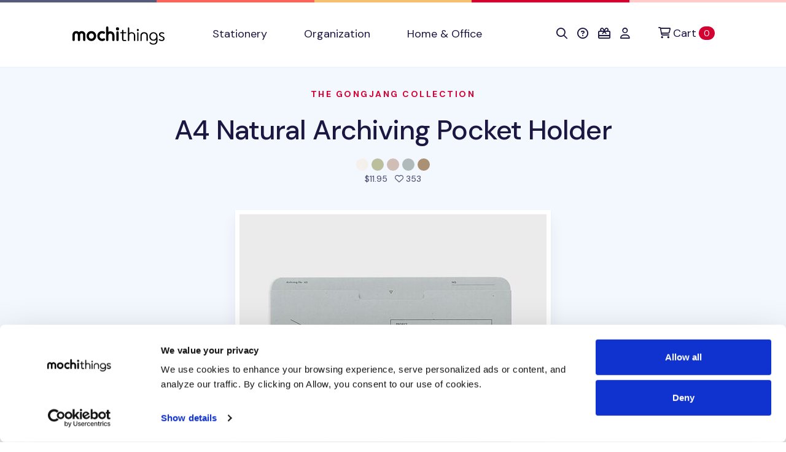

--- FILE ---
content_type: text/html; charset=utf-8
request_url: https://shop.mochithings.com/products/150192/variants/150199
body_size: 7974
content:
<!DOCTYPE html>
<html lang="en" data-controller="cookies-consent" data-cookies-consent-active-value="true">
  <head>
    <meta charset="utf-8">
    <meta name="viewport" content="width=device-width, initial-scale=1, shrink-to-fit=no">
    <meta name="turbo-prefetch" content="false">
    <title>
        MochiThings: A4 Natural Archiving Pocket Holder
    </title>

    <link rel="apple-touch-icon-precomposed" sizes="180x180" href="https://static-cache.mochi.media/assets/favicons/apple-touch-icon-180x180-precomposed-01a0eaca.png">
<link rel="apple-touch-icon-precomposed" sizes="152x152" href="https://static-cache.mochi.media/assets/favicons/apple-touch-icon-152x152-precomposed-1df302a6.png">
<link rel="apple-touch-icon-precomposed" sizes="144x144" href="https://static-cache.mochi.media/assets/favicons/apple-touch-icon-144x144-precomposed-5900b147.png">
<link rel="apple-touch-icon-precomposed" sizes="120x120" href="https://static-cache.mochi.media/assets/favicons/apple-touch-icon-120x120-precomposed-e69d1f27.png">
<link rel="apple-touch-icon-precomposed" sizes="114x114" href="https://static-cache.mochi.media/assets/favicons/apple-touch-icon-114x114-precomposed-ce8b705f.png">
<link rel="apple-touch-icon-precomposed" sizes="80x80" href="https://static-cache.mochi.media/assets/favicons/apple-touch-icon-80x80-precomposed-b2cbf519.png">
<link rel="apple-touch-icon-precomposed" sizes="76x76" href="https://static-cache.mochi.media/assets/favicons/apple-touch-icon-76x76-precomposed-da6914c2.png">
<link rel="apple-touch-icon-precomposed" sizes="72x72" href="https://static-cache.mochi.media/assets/favicons/apple-touch-icon-72x72-precomposed-4b8bf706.png">
<link rel="apple-touch-icon-precomposed" sizes="60x60" href="https://static-cache.mochi.media/assets/favicons/apple-touch-icon-60x60-precomposed-97719130.png">
<link rel="apple-touch-icon-precomposed" sizes="57x57" href="https://static-cache.mochi.media/assets/favicons/apple-touch-icon-57x57-precomposed-f80c2ff5.png">
<link rel="apple-touch-icon-precomposed" sizes="40x40" href="https://static-cache.mochi.media/assets/favicons/apple-touch-icon-40x40-precomposed-9c51b42f.png">
<link rel="apple-touch-icon-precomposed" href="https://static-cache.mochi.media/assets/favicons/apple-touch-icon-precomposed-f80c2ff5.png">
<link rel="icon" type="image/png" sizes="192x192" href="https://static-cache.mochi.media/assets/favicons/android-chrome-192x192-290d0c2d.png">
<link rel="icon" type="image/png" sizes="96x96" href="https://static-cache.mochi.media/assets/favicons/favicon-96x96-d049ca42.png">
<link rel="icon" type="image/png" sizes="32x32" href="https://static-cache.mochi.media/assets/favicons/favicon-32x32-7b326e6e.png">
<link rel="icon" type="image/png" sizes="16x16" href="https://static-cache.mochi.media/assets/favicons/favicon-16x16-3bf78fc0.png">
<link rel="shortcut icon" href="https://static-cache.mochi.media/assets/favicons/favicon-9671fc4d.ico">

    <meta name="csrf-param" content="authenticity_token" />
<meta name="csrf-token" content="PMJGw76h91bsDQTsXK4QHIEQ2_0JctXgTblMvcDgZwNEtEmJRA9aZ-ChKk4y8kpzI3b6IvoOph98rBCNcOeu5w" />
    <meta name="csp-nonce" content="00061623b1af201c72e8c610ceb4c23a" />
    <meta name="action-cable-url" content="wss://cable.mochithings.com/cable" />
      
<meta name="description" content="Archive and store your papers safely with this pocket holder! It’s made with paper materials and you’ll find spots on the front to label. The holder is large enough to...">
<meta property="og:type" content="og:product">
<meta property="og:title" content="A4 Natural Archiving Pocket Holder">
<meta property="og:site_name" content="MochiThings">
<meta property="og:image" content="https://assets-production.mochi.media/products/150192/photos/285556-a4-natural-archiving-pocket-holder-6537cf.jpg">
<meta property="og:url" content="https://shop.mochithings.com/products/150192/variants/150199">
<meta property="og:description" content="Archive and store your papers safely with this pocket holder! It’s made with paper materials and you’ll find spots on the front to label. The holder is large enough to...">
<meta property="og:price:standard_amount" content="11.95">
<meta property="og:availability" content="out of stock">
<meta property="product:price:amount" content="11.95">
<meta property="product:price:currency" content="USD">
<meta name="twitter:card" content="summary_large_image">
<meta name="twitter:site" content="@mochithings">
<meta name="twitter:title" content="A4 Natural Archiving Pocket Holder">
<meta name="twitter:description" content="Archive and store your papers safely with this pocket holder! It’s made with paper materials and you’ll find spots on the front to label. The holder is large enough to...">
<meta name="twitter:image" content="https://assets-production.mochi.media/products/150192/photos/285556-a4-natural-archiving-pocket-holder-6537cf.jpg">
<link rel="canonical" href="https://shop.mochithings.com/products/150192">

<script type="application/ld+json" data-turbo-eval="false">
  {
    "@context": "https://schema.org",
    "@graph": [{"@context":"https://schema.org/","@type":"Organization","@id":"https://shop.mochithings.com/","name":"MochiThings","url":"https://shop.mochithings.com/","logo":"https://static-cache.mochi.media/assets/branding/logos/mochithings-ea35126d.svg","sameAs":["https://www.facebook.com/mochithings","https://www.twitter.com/mochithings","https://www.instagram.com/mochigrams","https://www.pinterest.com/mochithings","https://www.linkedin.com/company/mochithings-llc"]},{"@context":"https://schema.org/","@type":"Product","@id":"https://shop.mochithings.com/products/150192/variants/150199","sku":"DC7795","mpn":"DC7795","name":"A4 Natural Archiving Pocket Holder, Sky","image":"https://assets-production.mochi.media/products/150192/photos/285556-a4-natural-archiving-pocket-holder-6537cf.jpg","description":"Archive and store your papers safely with this pocket holder! It’s made with paper materials and you’ll find spots on the front to label. The holder is large enough to...","url":"https://shop.mochithings.com/products/150192/variants/150199","brand":{"@type":"Organization","@id":"https://shop.mochithings.com/","name":"MochiThings"},"offers":{"@type":"Offer","url":"https://shop.mochithings.com/products/150192/variants/150199","price":"11.95","priceCurrency":"USD","priceValidUntil":"2026-02-03","itemCondition":"https://schema.org/NewCondition","availability":"https://schema.org/OutOfStock"}},{"@context":"https://schema.org","@type":"BreadcrumbList","itemListElement":[{"@type":"ListItem","position":1,"item":{"@type":"Organization","@id":"https://shop.mochithings.com/","url":"https://shop.mochithings.com/","name":"MochiThings"}},{"@type":"ListItem","position":2,"item":{"@type":"Product","@id":"https://shop.mochithings.com/products/150192/variants/150199","url":"https://shop.mochithings.com/products/150192/variants/150199","name":"A4 Natural Archiving Pocket Holder, Sky"}}]},{"@context":"https://schema.org","@type":"BreadcrumbList","itemListElement":[{"@type":"ListItem","position":1,"item":{"@type":"Organization","@id":"https://shop.mochithings.com/","url":"https://shop.mochithings.com/","name":"MochiThings"}},{"@type":"ListItem","position":2,"item":{"@type":"WebPage","@id":"https://shop.mochithings.com/brands/gongjang","url":"https://shop.mochithings.com/brands/gongjang","name":"Gongjang"}},{"@type":"ListItem","position":3,"item":{"@type":"Product","@id":"https://shop.mochithings.com/products/150192/variants/150199","url":"https://shop.mochithings.com/products/150192/variants/150199","name":"A4 Natural Archiving Pocket Holder, Sky"}}]}]
  }
</script>




    <script src="https://static-cache.mochi.media/assets/bootstrap-d33080a2.js" data-turbo-track="reload" defer="defer"></script>
<script src="https://static-cache.mochi.media/assets/turbo-fd8dd8d1.js" data-turbo-track="reload" defer="defer"></script>
<script src="https://static-cache.mochi.media/assets/pagy-7caccdf3.js" data-turbo-track="reload" defer="defer"></script>
    <script src="https://static-cache.mochi.media/assets/mochistore-d902e856.js" data-turbo-track="reload" defer="defer" type="module"></script>
    <script src="https://static-cache.mochi.media/assets/telemetry-6afebf35.js" data-turbo-track="reload" defer="defer" type="module"></script>
    <script type="text/javascript" data-turbo-eval="false">
  window.dataLayer = window.dataLayer || [];
  function gtag(){dataLayer.push(arguments);}
  gtag('consent', 'default', {  'ad_storage': 'denied', 'ad_user_data': 'denied', 'ad_personalization': 'denied', 'analytics_storage': 'denied', 'functionality_storage': 'denied', 'personalization_storage': 'denied', 'security_storage': 'granted' }); 
  gtag('set', 'ads_data_redaction', true);
</script>
<script async src="https://www.googletagmanager.com/gtag/js?id=G-JXZXNMVB9Y" data-turbo-eval="false"></script>
<script type="text/javascript" data-turbo-eval="false">
!function(f,b,e,v,n,t,s){if(f.fbq)return;n=f.fbq=function(){n.callMethod?
n.callMethod.apply(n,arguments):n.queue.push(arguments)};if(!f._fbq)f._fbq=n;
n.push=n;n.loaded=!0;n.version='2.0';n.queue=[];t=b.createElement(e);t.async=!0;
t.src=v;s=b.getElementsByTagName(e)[0];s.parentNode.insertBefore(t,s)}(window,
document,'script','https://connect.facebook.net/en_US/fbevents.js');
if(window.gtag) { window.gtag('js', new Date()); window.gtag("config", "G-JXZXNMVB9Y"); window.gtag("config", "AW-985862229"); }
if(window.fbq) { window.fbq('consent', 'revoke'); window.fbq('dataProcessingOptions', ['LDU'], 0, 0); window.fbq('init', '185891788414631'); }
</script>
    <link rel="stylesheet" href="https://static-cache.mochi.media/assets/mochistore-vendor-c82ece5c.css" data-turbo-track="reload" />
<link rel="stylesheet" href="https://static-cache.mochi.media/assets/mochistore-fonts-1e503800.css" data-turbo-track="reload" />
<link rel="stylesheet" href="https://static-cache.mochi.media/assets/mochistore-05f13f86.css" data-turbo-track="reload" />
  </head>

  <body data-cookies-consent-target="body">
    <div class="visually-hidden-focusable overflow-hidden"> 
  <div class="container-xl">
    <a class="d-inline-flex p-2 m-1" href="#content" data-turbo="false">Skip to main content</a>
    <a class="d-inline-flex p-2 m-1" href="/accessibility">Accessibility statement</a>
  </div>
</div>
    <nav class="navbar navbar-expand-lg navbar-light bg-white border-bottom" data-controller="navbar">
  <div class="container-fluid container-lg">

    <button class="navbar-toggler me-4 mt-1" type="button" data-bs-toggle="collapse" data-bs-target="#collapsible" aria-label="Toggle navigation" aria-expanded="false">
      <span class="navbar-toggler-icon"></span>
    </button>

    <a class="navbar-brand d-lg-none" title="Return to home" href="/">
  <img width="150" alt="Return to home" src="https://static-cache.mochi.media/assets/branding/logos/mochithings-ea35126d.svg" />
</a>
    
    <turbo-frame id="mobile_cart_menu_item">
      <div class="ms-auto d-lg-none" data-turbo-permanent>
  <a class="align-items-center" rel="nofollow" data-turbo-frame="_top" href="/cart">
    <i class="fa-regular fa-shopping-cart text-dark" aria-hidden="true"></i>
    <span class="visually-hidden">View shopping cart</span>
    <span class="badge text-bg-primary ms-2">0 <span class="visually-hidden">items in cart</span></span>
</a></div>

</turbo-frame>
    <div class="collapse navbar-collapse" id="collapsible">
      <a class="navbar-brand d-none d-lg-block px-lg-6" title="Return to home" href="/">
  <img width="150" alt="Return to home" src="https://static-cache.mochi.media/assets/branding/logos/mochithings-ea35126d.svg" />
</a>

      <ul class="navbar-nav w-100">
        <li class="nav-item">
  <a class="nav-link" role="button" href="/stationery">
    Stationery
</a></li>

        <li class="nav-item">
  <a class="nav-link" role="button" href="/organization">
    Organization
</a></li>

        <li class="nav-item">
  <a class="nav-link" role="button" href="/home-office">
    Home &amp; Office
</a></li>

      </ul>

      <ul class="navbar-nav w-100 d-lg-none border-top border-bottom my-2 py-2">
        <li class="nav-item">
  <a class="nav-link" role="button" href="/stationery/planners/2026-planners">
    <i class="fa-regular fa-calendar-days" aria-hidden="true"></i>
    2026 Planners
</a></li>

      </ul>

      <turbo-frame id="cart_menu_cluster" target="_top">
  <ul class="navbar-nav">
    <li class="nav-item">
  <a class="nav-link px-lg-2" role="button" title="Search" aria-label="Search" href="/search_results">
    <span style="vertical-align: middle;"><i class="fa-regular fa-search" aria-hidden="true"></i></span>
    <span class="d-inline-block d-lg-none ms-1">Search</span>
</a></li>

    <li class="nav-item">
  <a class="nav-link px-lg-2" role="button" title="Help &amp; FAQs" aria-label="Help &amp; FAQs" href="/contact_us">
    <span style="vertical-align: middle;"><i class="fa-regular fa-circle-question" aria-hidden="true"></i></span>
    <span class="d-inline-block d-lg-none ms-1">Help</span>
</a></li>


    <li class="nav-item">
  <a class="nav-link px-lg-2" role="button" title="Gift Cards" aria-label="Gift Cards" href="/gift_card_faqs">
    <span style="vertical-align: middle;"><i class="fa-regular fa-gift-card" aria-hidden="true"></i></span>
    <span class="d-inline-block d-lg-none ms-1">Gift Cards</span>
</a></li>

    <li class="nav-item">
  <a class="nav-link px-lg-2" role="button" title="Account" aria-label="Account" href="/customers/sign_in">
    <span style="vertical-align: middle;"><i class="fa-regular fa-user" aria-hidden="true"></i></span>
    <span class="d-inline-block d-lg-none ms-1">Account</span>
</a></li>

    <li class="nav-item ms-lg-2" data-turbo-permanent>
  <a class="nav-link d-flex align-items-center" rel="nofollow" title="Cart" aria-label="Cart" data-turbo-frame="_top" href="/cart">
    <span style="vertical-align: middle;"><i class="fa-regular fa-cart-shopping" aria-hidden="true"></i></span>
    <span class="ms-1">Cart</span>
    <span class="badge text-bg-primary ms-1">0 <span class="visually-hidden">items in cart</span></span>
</a></li>

  </ul>
</turbo-frame>
    </div>
  </div>
</nav>
    
    

<main role="main" id="content">
  <section class="pt-6 bg-light">
  <div class="container-fluid container-lg">
    <div class="row">
      <div class="col-12 text-center">
        <h1 class="display-4 mb-4">
          <small class="h6 d-block text-uppercase text-primary mb-5">
            <a href="/brands/gongjang">The Gongjang Collection</a>
          </small>

          <a class="text-dark" href="/products/150192">A4 Natural Archiving Pocket Holder</a>
        </h1>
        
            <img class="product-figure" alt="A4 Natural Archiving Pocket Holder, Cloud" src="https://assets-production.mochi.media/products/150203/figures/48427-figure-84253e.jpg" width="20" height="20" />

            <img class="product-figure" alt="A4 Natural Archiving Pocket Holder, Leaf" src="https://assets-production.mochi.media/products/150195/figures/48428-figure-fd8da3.jpg" width="20" height="20" />

            <img class="product-figure" alt="A4 Natural Archiving Pocket Holder, Rose" src="https://assets-production.mochi.media/products/150193/figures/48429-figure-befb59.jpg" width="20" height="20" />

            <img class="product-figure" alt="A4 Natural Archiving Pocket Holder, Sky" src="https://assets-production.mochi.media/products/150199/figures/48430-figure-5250d5.jpg" width="20" height="20" />

            <img class="product-figure" alt="A4 Natural Archiving Pocket Holder, Tree" src="https://assets-production.mochi.media/products/150208/figures/48431-figure-0c063f.jpg" width="20" height="20" />


        <p class="h6 text-secondary mb-7">
          
<span class="me-2">

  $11.95
</span>
          <i class="fa-regular fa-heart" aria-hidden="true"></i> 353 <span class="visually-hidden">people favorited this product</span>
        </p>
      </div>
    </div>
  </div>
</section>

  <div class="position-relative">
    <div class="shape shape-fluid-x shape-bottom text-light pb-18">
      <div class="shape-img pb-8 pb-md-11">
        <svg viewBox="0 0 100 50" preserveAspectRatio="none"><path d="M0 0h100v25H75L25 50H0z" fill="currentColor"/></svg>
      </div>
    </div>
  </div>

  <section class="product-gallery" 
  role="region"
  aria-label="Product image gallery"
  data-controller="gallery gallery-zoom" 
  data-gallery-start-at-index-value="4">

  <div class="container-fluid container-lg">
    <div class="row justify-content-center">
      <div class="col-12 col-lg-7">

        <div class="swiper" 
          data-gallery-target="slider"
          role="img"
          aria-label="A4 Natural Archiving Pocket Holder product images"
          aria-live="polite">
          <div class="swiper-wrapper" aria-live="polite" aria-atomic="true">
              <div class="swiper-slide text-center pb-5" 
                role="group" 
                aria-label="Image 1 of 22">
                <img class="img-fluid border border-white border-7 shadow" alt="A4 Natural Archiving Pocket Holder - Image 1" data-gallery-zoom-target="photo" data-zoom-src="https://assets-production.mochi.media/products/150192/photos/285553-a4-natural-archiving-pocket-holder-c14a82.jpg" src="https://assets-production.mochi.media/products/150192/photos/square_thumbnail_285553-a4-natural-archiving-pocket-holder-c14a82.jpg" />
              </div>
              <div class="swiper-slide text-center pb-5" 
                role="group" 
                aria-label="Image 2 of 22">
                <img class="img-fluid border border-white border-7 shadow" alt="A4 Natural Archiving Pocket Holder - Image 2" data-gallery-zoom-target="photo" data-zoom-src="https://assets-production.mochi.media/products/150192/photos/285552-a4-natural-archiving-pocket-holder-e72e93.jpg" src="https://assets-production.mochi.media/products/150192/photos/square_thumbnail_285552-a4-natural-archiving-pocket-holder-e72e93.jpg" />
              </div>
              <div class="swiper-slide text-center pb-5" 
                role="group" 
                aria-label="Image 3 of 22">
                <img class="img-fluid border border-white border-7 shadow" alt="A4 Natural Archiving Pocket Holder - Image 3" data-gallery-zoom-target="photo" data-zoom-src="https://assets-production.mochi.media/products/150192/photos/285554-a4-natural-archiving-pocket-holder-dc7566.jpg" src="https://assets-production.mochi.media/products/150192/photos/square_thumbnail_285554-a4-natural-archiving-pocket-holder-dc7566.jpg" />
              </div>
              <div class="swiper-slide text-center pb-5" 
                role="group" 
                aria-label="Image 4 of 22">
                <img class="img-fluid border border-white border-7 shadow" alt="A4 Natural Archiving Pocket Holder - Image 4" data-gallery-zoom-target="photo" data-zoom-src="https://assets-production.mochi.media/products/150192/photos/285555-a4-natural-archiving-pocket-holder-1eaa11.jpg" src="https://assets-production.mochi.media/products/150192/photos/square_thumbnail_285555-a4-natural-archiving-pocket-holder-1eaa11.jpg" />
              </div>
              <div class="swiper-slide text-center pb-5" 
                role="group" 
                aria-label="Image 5 of 22">
                <img class="img-fluid border border-white border-7 shadow" alt="A4 Natural Archiving Pocket Holder - Image 5" data-gallery-zoom-target="photo" data-zoom-src="https://assets-production.mochi.media/products/150192/photos/285556-a4-natural-archiving-pocket-holder-6537cf.jpg" src="https://assets-production.mochi.media/products/150192/photos/square_thumbnail_285556-a4-natural-archiving-pocket-holder-6537cf.jpg" />
              </div>
              <div class="swiper-slide text-center pb-5" 
                role="group" 
                aria-label="Image 6 of 22">
                <img class="img-fluid border border-white border-7 shadow" alt="A4 Natural Archiving Pocket Holder - Image 6" data-gallery-zoom-target="photo" data-zoom-src="https://assets-production.mochi.media/products/150192/photos/285557-a4-natural-archiving-pocket-holder-130d07.jpg" src="https://assets-production.mochi.media/products/150192/photos/square_thumbnail_285557-a4-natural-archiving-pocket-holder-130d07.jpg" />
              </div>
              <div class="swiper-slide text-center pb-5" 
                role="group" 
                aria-label="Image 7 of 22">
                <img class="img-fluid border border-white border-7 shadow" alt="A4 Natural Archiving Pocket Holder - Image 7" data-gallery-zoom-target="photo" data-zoom-src="https://assets-production.mochi.media/products/150192/photos/285558-a4-natural-archiving-pocket-holder-14eadd.jpg" src="https://assets-production.mochi.media/products/150192/photos/square_thumbnail_285558-a4-natural-archiving-pocket-holder-14eadd.jpg" />
              </div>
              <div class="swiper-slide text-center pb-5" 
                role="group" 
                aria-label="Image 8 of 22">
                <img class="img-fluid border border-white border-7 shadow" alt="A4 Natural Archiving Pocket Holder - Image 8" data-gallery-zoom-target="photo" data-zoom-src="https://assets-production.mochi.media/products/150192/photos/285559-a4-natural-archiving-pocket-holder-7b6a4d.jpg" src="https://assets-production.mochi.media/products/150192/photos/square_thumbnail_285559-a4-natural-archiving-pocket-holder-7b6a4d.jpg" />
              </div>
              <div class="swiper-slide text-center pb-5" 
                role="group" 
                aria-label="Image 9 of 22">
                <img class="img-fluid border border-white border-7 shadow" alt="A4 Natural Archiving Pocket Holder - Image 9" data-gallery-zoom-target="photo" data-zoom-src="https://assets-production.mochi.media/products/150192/photos/285560-a4-natural-archiving-pocket-holder-310a81.jpg" src="https://assets-production.mochi.media/products/150192/photos/square_thumbnail_285560-a4-natural-archiving-pocket-holder-310a81.jpg" />
              </div>
              <div class="swiper-slide text-center pb-5" 
                role="group" 
                aria-label="Image 10 of 22">
                <img class="img-fluid border border-white border-7 shadow" alt="A4 Natural Archiving Pocket Holder - Image 10" data-gallery-zoom-target="photo" data-zoom-src="https://assets-production.mochi.media/products/150192/photos/285564-a4-natural-archiving-pocket-holder-199474.jpg" src="https://assets-production.mochi.media/products/150192/photos/square_thumbnail_285564-a4-natural-archiving-pocket-holder-199474.jpg" />
              </div>
              <div class="swiper-slide text-center pb-5" 
                role="group" 
                aria-label="Image 11 of 22">
                <img class="img-fluid border border-white border-7 shadow" alt="A4 Natural Archiving Pocket Holder - Image 11" data-gallery-zoom-target="photo" data-zoom-src="https://assets-production.mochi.media/products/150192/photos/285561-a4-natural-archiving-pocket-holder-40d0b5.jpg" src="https://assets-production.mochi.media/products/150192/photos/square_thumbnail_285561-a4-natural-archiving-pocket-holder-40d0b5.jpg" />
              </div>
              <div class="swiper-slide text-center pb-5" 
                role="group" 
                aria-label="Image 12 of 22">
                <img class="img-fluid border border-white border-7 shadow" alt="A4 Natural Archiving Pocket Holder - Image 12" data-gallery-zoom-target="photo" data-zoom-src="https://assets-production.mochi.media/products/150192/photos/285562-a4-natural-archiving-pocket-holder-8986a4.jpg" src="https://assets-production.mochi.media/products/150192/photos/square_thumbnail_285562-a4-natural-archiving-pocket-holder-8986a4.jpg" />
              </div>
              <div class="swiper-slide text-center pb-5" 
                role="group" 
                aria-label="Image 13 of 22">
                <img class="img-fluid border border-white border-7 shadow" alt="A4 Natural Archiving Pocket Holder - Image 13" data-gallery-zoom-target="photo" data-zoom-src="https://assets-production.mochi.media/products/150192/photos/285563-a4-natural-archiving-pocket-holder-3cb1e5.jpg" src="https://assets-production.mochi.media/products/150192/photos/square_thumbnail_285563-a4-natural-archiving-pocket-holder-3cb1e5.jpg" />
              </div>
              <div class="swiper-slide text-center pb-5" 
                role="group" 
                aria-label="Image 14 of 22">
                <img class="img-fluid border border-white border-7 shadow" alt="A4 Natural Archiving Pocket Holder - Image 14" data-gallery-zoom-target="photo" data-zoom-src="https://assets-production.mochi.media/products/150192/photos/285565-a4-natural-archiving-pocket-holder-7a75e5.jpg" src="https://assets-production.mochi.media/products/150192/photos/square_thumbnail_285565-a4-natural-archiving-pocket-holder-7a75e5.jpg" />
              </div>
              <div class="swiper-slide text-center pb-5" 
                role="group" 
                aria-label="Image 15 of 22">
                <img class="img-fluid border border-white border-7 shadow" alt="A4 Natural Archiving Pocket Holder - Image 15" data-gallery-zoom-target="photo" data-zoom-src="https://assets-production.mochi.media/products/150192/photos/285566-a4-natural-archiving-pocket-holder-f9848d.jpg" src="https://assets-production.mochi.media/products/150192/photos/square_thumbnail_285566-a4-natural-archiving-pocket-holder-f9848d.jpg" />
              </div>
              <div class="swiper-slide text-center pb-5" 
                role="group" 
                aria-label="Image 16 of 22">
                <img class="img-fluid border border-white border-7 shadow" alt="A4 Natural Archiving Pocket Holder - Image 16" data-gallery-zoom-target="photo" data-zoom-src="https://assets-production.mochi.media/products/150192/photos/285567-a4-natural-archiving-pocket-holder-14968d.jpg" src="https://assets-production.mochi.media/products/150192/photos/square_thumbnail_285567-a4-natural-archiving-pocket-holder-14968d.jpg" />
              </div>
              <div class="swiper-slide text-center pb-5" 
                role="group" 
                aria-label="Image 17 of 22">
                <img class="img-fluid border border-white border-7 shadow" alt="A4 Natural Archiving Pocket Holder - Image 17" data-gallery-zoom-target="photo" data-zoom-src="https://assets-production.mochi.media/products/150192/photos/285568-a4-natural-archiving-pocket-holder-bcfc03.jpg" src="https://assets-production.mochi.media/products/150192/photos/square_thumbnail_285568-a4-natural-archiving-pocket-holder-bcfc03.jpg" />
              </div>
              <div class="swiper-slide text-center pb-5" 
                role="group" 
                aria-label="Image 18 of 22">
                <img class="img-fluid border border-white border-7 shadow" alt="A4 Natural Archiving Pocket Holder - Image 18" data-gallery-zoom-target="photo" data-zoom-src="https://assets-production.mochi.media/products/150192/photos/285569-a4-natural-archiving-pocket-holder-d346e8.jpg" src="https://assets-production.mochi.media/products/150192/photos/square_thumbnail_285569-a4-natural-archiving-pocket-holder-d346e8.jpg" />
              </div>
              <div class="swiper-slide text-center pb-5" 
                role="group" 
                aria-label="Image 19 of 22">
                <img class="img-fluid border border-white border-7 shadow" alt="A4 Natural Archiving Pocket Holder - Image 19" data-gallery-zoom-target="photo" data-zoom-src="https://assets-production.mochi.media/products/150192/photos/285570-a4-natural-archiving-pocket-holder-a52b73.jpg" src="https://assets-production.mochi.media/products/150192/photos/square_thumbnail_285570-a4-natural-archiving-pocket-holder-a52b73.jpg" />
              </div>
              <div class="swiper-slide text-center pb-5" 
                role="group" 
                aria-label="Image 20 of 22">
                <img class="img-fluid border border-white border-7 shadow" alt="A4 Natural Archiving Pocket Holder - Image 20" data-gallery-zoom-target="photo" data-zoom-src="https://assets-production.mochi.media/products/150192/photos/285571-a4-natural-archiving-pocket-holder-e899cb.jpg" src="https://assets-production.mochi.media/products/150192/photos/square_thumbnail_285571-a4-natural-archiving-pocket-holder-e899cb.jpg" />
              </div>
              <div class="swiper-slide text-center pb-5" 
                role="group" 
                aria-label="Image 21 of 22">
                <img class="img-fluid border border-white border-7 shadow" alt="A4 Natural Archiving Pocket Holder - Image 21" data-gallery-zoom-target="photo" data-zoom-src="https://assets-production.mochi.media/products/150192/photos/285572-a4-natural-archiving-pocket-holder-c5c689.jpg" src="https://assets-production.mochi.media/products/150192/photos/square_thumbnail_285572-a4-natural-archiving-pocket-holder-c5c689.jpg" />
              </div>
              <div class="swiper-slide text-center pb-5" 
                role="group" 
                aria-label="Image 22 of 22">
                <img class="img-fluid border border-white border-7 shadow" alt="A4 Natural Archiving Pocket Holder - Image 22" data-gallery-zoom-target="photo" data-zoom-src="https://assets-production.mochi.media/products/150192/photos/285573-a4-natural-archiving-pocket-holder-0f631a.jpg" src="https://assets-production.mochi.media/products/150192/photos/square_thumbnail_285573-a4-natural-archiving-pocket-holder-0f631a.jpg" />
              </div>
          </div>

          <!-- Navigation buttons -->
          <button type="button" 
            class="swiper-button-prev d-none d-lg-block"
            aria-label="View previous product image">
            <i class="fa-regular fa-arrow-left" aria-hidden="true"></i>
          </button>
          <button type="button" 
            class="swiper-button-next d-none d-lg-block"
            aria-label="View next product image">
            <i class="fa-regular fa-arrow-right" aria-hidden="true"></i>
          </button>

          <!-- Pagination dots -->
          <div class="swiper-pagination" 
            role="tablist" 
            aria-label="Image pagination"></div>
        </div>

      </div>
    </div>

  </div>
</section>


  <section class="py-5 py-lg-10"
    data-controller="telemetry--product" 
    data-telemetry--product-product-id-value="150199"
    data-telemetry--product-product-ids-value="[150203, 150195, 150193, 150199, 150208]"
    data-telemetry--product-product-name-value="A4 Natural Archiving Pocket Holder, Sky"
    data-telemetry--product-product-brand-value="Gongjang"
    data-telemetry--product-product-category-value="Uncategorized"
    data-telemetry--product-product-price-value="11.95"
    data-telemetry--product-cart-id-value="">

    <div class="container-fluid container-lg bg-white" data-telemetry--product-target="product">
      <div class="row">
        <div class="col-12 col-lg">

          <ul class="nav nav-tabs" role="tablist" data-controller="tabs">
            <li class="nav-item" role="presentation">
              <button class="nav-link active" id="nav-description-tab" data-bs-toggle="tab" data-bs-target="#nav-description" type="button" role="tab" aria-controls="nav-description" aria-selected="true" data-tabs-target="tab">Description</button>
            </li>
            <li class="nav-item" role="presentation">
              <button class="nav-link" id="nav-gallery-tab" data-bs-toggle="tab" data-bs-target="#nav-gallery" type="button" role="tab" aria-controls="nav-gallery" aria-selected="false" data-tabs-target="tab">Gallery</button>
            </li>
            <li class="nav-item" role="presentation">
              <button class="nav-link" id="nav-specifications-tab" data-bs-toggle="tab" data-bs-target="#nav-specifications" type="button" role="tab" aria-controls="nav-specifications" aria-selected="false" data-tabs-target="tab">Specifications</button>
            </li>
            <li class="nav-item" role="presentation">
              <button class="nav-link" id="nav-inventory-tab" data-bs-toggle="tab" data-bs-target="#nav-inventory" type="button" role="tab" aria-controls="nav-inventory" aria-selected="false" data-tabs-target="tab">Inventory</button>
            </li>
          </ul>

          <div class="tab-content my-5">
            <section class="tab-pane fade show active" id="nav-description" role="tabpanel" tabindex="0" aria-labelledby="nav-description-tab">
  <p>Archive and store your papers safely with this pocket holder! It’s made with paper materials and you’ll find spots on the front to label. The holder is large enough to keep letter sized and A4 papers and it has a natural design that looks great no matter where you store it!</p>


	<ul>
	<li>Comes with 1 Holder</li>
		<li>Made with 230gsm Recycled Paper</li>
		<li>Printed with Soy Ink </li>
		<li>Fits Letter Sized &amp; A4 Sized Papers</li>
	</ul>

  
</section>


            <section class="tab-pane fade" id="nav-gallery" role="tabpanel" aria-labelledby="nav-gallery-tab" tabindex="0">
              <turbo-frame loading="lazy" id="gallery_products_store_product_150192" src="/products/150192/gallery.turbo_stream" target="_top"> 
</turbo-frame>            </section>

            <section class="tab-pane fade" id="nav-specifications" role="tabpanel" tabindex="0" aria-labelledby="nav-specifications-tab">

  <div class="table-responsive">

      <table class="table table-bordered fs-6">
        <thead>
          <th>Style</th>
          <th>Dimensions</th>
          <th>Weight</th>
          <th>Materials</th>
        </thead>

        <tbody>
          <tr>
            <td class="align-middle">
                <img class="product-figure" alt="A4 Natural Archiving Pocket Holder, Cloud" src="https://assets-production.mochi.media/products/150203/figures/48427-figure-84253e.jpg" width="20" height="20" />

              Cloud
            </td>
            <td>12.4 x 9.45in.</td>
            <td>2oz</td>
            <td>Recycled paper, Soy ink</td>
          </tr>
          <tr>
            <td class="align-middle">
                <img class="product-figure" alt="A4 Natural Archiving Pocket Holder, Leaf" src="https://assets-production.mochi.media/products/150195/figures/48428-figure-fd8da3.jpg" width="20" height="20" />

              Leaf
            </td>
            <td>12.4 x 9.45in.</td>
            <td>2oz</td>
            <td>Recycled paper, Soy ink</td>
          </tr>
          <tr>
            <td class="align-middle">
                <img class="product-figure" alt="A4 Natural Archiving Pocket Holder, Rose" src="https://assets-production.mochi.media/products/150193/figures/48429-figure-befb59.jpg" width="20" height="20" />

              Rose
            </td>
            <td>12.4 x 9.45in.</td>
            <td>2oz</td>
            <td>Recycled paper, Soy ink</td>
          </tr>
          <tr>
            <td class="align-middle">
                <img class="product-figure" alt="A4 Natural Archiving Pocket Holder, Sky" src="https://assets-production.mochi.media/products/150199/figures/48430-figure-5250d5.jpg" width="20" height="20" />

              Sky
            </td>
            <td>12.4 x 9.45in.</td>
            <td>2oz</td>
            <td>Recycled paper, Soy ink</td>
          </tr>
          <tr>
            <td class="align-middle">
                <img class="product-figure" alt="A4 Natural Archiving Pocket Holder, Tree" src="https://assets-production.mochi.media/products/150208/figures/48431-figure-0c063f.jpg" width="20" height="20" />

              Tree
            </td>
            <td>12.4 x 9.45in.</td>
            <td>2oz</td>
            <td>Recycled paper, Soy ink</td>
          </tr>
        </tbody>
      </table>

  </div>

</section>

            <section class="tab-pane fade" id="nav-inventory" role="tabpanel" tabindex="0" aria-labelledby="nav-inventory-tab">

  <div class="table-responsive">

      <table class="table table-bordered fs-6" role="table" aria-label="Product inventory by style and location">
        <thead>
          <tr>
            <th scope="col">Style</th>
            <th scope="col">Location</th>
          </tr>
        </thead>

        <tbody>
            <tr>
              <th scope="row">
                <img class="product-figure" alt="A4 Natural Archiving Pocket Holder, Cloud style indicator" src="https://assets-production.mochi.media/products/150203/figures/48427-figure-84253e.jpg" width="20" height="20" />
                Cloud
              </th>
              <td>
                    <span class="text-warning">
                      <i class="fa-regular fa-exclamation-triangle" aria-hidden="true"></i>
                      <span class="visually-hidden">Status: </span>Pending restocking schedule
                    </span>
              </td>
            </tr>
            <tr>
              <th scope="row">
                <img class="product-figure" alt="A4 Natural Archiving Pocket Holder, Leaf style indicator" src="https://assets-production.mochi.media/products/150195/figures/48428-figure-fd8da3.jpg" width="20" height="20" />
                Leaf
              </th>
              <td>
                    <span class="text-warning">
                      <i class="fa-regular fa-exclamation-triangle" aria-hidden="true"></i>
                      <span class="visually-hidden">Status: </span>Pending restocking schedule
                    </span>
              </td>
            </tr>
            <tr>
              <th scope="row">
                <img class="product-figure" alt="A4 Natural Archiving Pocket Holder, Rose style indicator" src="https://assets-production.mochi.media/products/150193/figures/48429-figure-befb59.jpg" width="20" height="20" />
                Rose
              </th>
              <td>
                    <span class="text-warning">
                      <i class="fa-regular fa-exclamation-triangle" aria-hidden="true"></i>
                      <span class="visually-hidden">Status: </span>Pending restocking schedule
                    </span>
              </td>
            </tr>
            <tr>
              <th scope="row">
                <img class="product-figure" alt="A4 Natural Archiving Pocket Holder, Sky style indicator" src="https://assets-production.mochi.media/products/150199/figures/48430-figure-5250d5.jpg" width="20" height="20" />
                Sky
              </th>
              <td>
                    <span class="text-warning">
                      <i class="fa-regular fa-exclamation-triangle" aria-hidden="true"></i>
                      <span class="visually-hidden">Status: </span>Pending restocking schedule
                    </span>
              </td>
            </tr>
            <tr>
              <th scope="row">
                <img class="product-figure" alt="A4 Natural Archiving Pocket Holder, Tree style indicator" src="https://assets-production.mochi.media/products/150208/figures/48431-figure-0c063f.jpg" width="20" height="20" />
                Tree
              </th>
              <td>
                    <span class="text-danger">
                      <span class="visually-hidden">Status: </span>Discontinued
                    </span>
              </td>
            </tr>
        </tbody>
      </table>
  </div>

</section>

          </div>
        </div>

        <div class="col-12 col-lg-5 order-first order-lg-last mb-5">
          

            <div class="card border-top border-top-3 border-primary">
  <div class="card-header d-none">
    <h2>A4 Natural Archiving Pocket Holder Styles</h2>
  </div>

  <div class="list-group rounded-0">
      <div class="list-group-item  border-top-0">

        <div class="d-flex align-items-center">

          <div>
            <img class="product-figure" alt="A4 Natural Archiving Pocket Holder, Cloud" src="https://assets-production.mochi.media/products/150203/figures/48427-figure-84253e.jpg" width="40" height="40" />

          </div>

          <div class="ms-3">
            <h3 class="h4 mb-0">
              <a class="text-dark" href="/products/150192/variants/150203">
                Cloud
</a>            </h3>

            <p class="h6 mb-0 font-weight-normal text-gray-600">
                  <em><span class="visually-hidden">Status: </span>Pending restocking schedule</em>
            </p>
          </div>

          <div class="ms-auto">
              <button class="btn btn-sm btn-outline-dark py-1 px-2 font-size-xxs" 
                      disabled 
                      aria-label="Cannot add A4 Natural Archiving Pocket Holder, Cloud to cart - currently sold out">
                Sold Out
              </button>
          </div>
          
        </div>



      </div>
      <div class="list-group-item  ">

        <div class="d-flex align-items-center">

          <div>
            <img class="product-figure" alt="A4 Natural Archiving Pocket Holder, Leaf" src="https://assets-production.mochi.media/products/150195/figures/48428-figure-fd8da3.jpg" width="40" height="40" />

          </div>

          <div class="ms-3">
            <h3 class="h4 mb-0">
              <a class="text-dark" href="/products/150192/variants/150195">
                Leaf
</a>            </h3>

            <p class="h6 mb-0 font-weight-normal text-gray-600">
                  <em><span class="visually-hidden">Status: </span>Pending restocking schedule</em>
            </p>
          </div>

          <div class="ms-auto">
              <button class="btn btn-sm btn-outline-dark py-1 px-2 font-size-xxs" 
                      disabled 
                      aria-label="Cannot add A4 Natural Archiving Pocket Holder, Leaf to cart - currently sold out">
                Sold Out
              </button>
          </div>
          
        </div>



      </div>
      <div class="list-group-item  ">

        <div class="d-flex align-items-center">

          <div>
            <img class="product-figure" alt="A4 Natural Archiving Pocket Holder, Rose" src="https://assets-production.mochi.media/products/150193/figures/48429-figure-befb59.jpg" width="40" height="40" />

          </div>

          <div class="ms-3">
            <h3 class="h4 mb-0">
              <a class="text-dark" href="/products/150192/variants/150193">
                Rose
</a>            </h3>

            <p class="h6 mb-0 font-weight-normal text-gray-600">
                  <em><span class="visually-hidden">Status: </span>Pending restocking schedule</em>
            </p>
          </div>

          <div class="ms-auto">
              <button class="btn btn-sm btn-outline-dark py-1 px-2 font-size-xxs" 
                      disabled 
                      aria-label="Cannot add A4 Natural Archiving Pocket Holder, Rose to cart - currently sold out">
                Sold Out
              </button>
          </div>
          
        </div>



      </div>
      <div class="list-group-item border-top-3 border-bottom-4 ">

        <div class="d-flex align-items-center">

          <div>
            <img class="product-figure" alt="A4 Natural Archiving Pocket Holder, Sky" src="https://assets-production.mochi.media/products/150199/figures/48430-figure-5250d5.jpg" width="40" height="40" />

          </div>

          <div class="ms-3">
            <h3 class="h4 mb-0">
              <a class="text-dark" href="/products/150192/variants/150199">
                Sky
</a>            </h3>

            <p class="h6 mb-0 font-weight-normal text-gray-600">
                  <em><span class="visually-hidden">Status: </span>Pending restocking schedule</em>
            </p>
          </div>

          <div class="ms-auto">
              <button class="btn btn-sm btn-outline-dark py-1 px-2 font-size-xxs" 
                      disabled 
                      aria-label="Cannot add A4 Natural Archiving Pocket Holder, Sky to cart - currently sold out">
                Sold Out
              </button>
          </div>
          
        </div>



      </div>
      <div class="list-group-item  ">

        <div class="d-flex align-items-center">

          <div>
            <img class="product-figure" alt="A4 Natural Archiving Pocket Holder, Tree" src="https://assets-production.mochi.media/products/150208/figures/48431-figure-0c063f.jpg" width="40" height="40" />

          </div>

          <div class="ms-3">
            <h3 class="h4 mb-0">
              <a class="text-dark" href="/products/150192/variants/150208">
                Tree
</a>            </h3>

            <p class="h6 mb-0 font-weight-normal text-gray-600">
            </p>
          </div>

          <div class="ms-auto">
              <button class="btn btn-sm btn-outline-dark py-1 px-2 font-size-xxs" 
                      disabled 
                      aria-label="Cannot add A4 Natural Archiving Pocket Holder, Tree to cart - discontinued">
                Discontinued
              </button>
          </div>
          
        </div>



      </div>
  </div>
</div>

          <div class="py-5 text-center">
  <turbo-frame id="favorite_button_products_store_product_150192">
      <form data-method="post" data-action="submit-&gt;telemetry--product#processAddToWishlistEvent" data-telemetry--product-product-id-param="150192" data-telemetry--product-product-ids-param="[150192]" data-telemetry--product-product-name-param="A4 Natural Archiving Pocket Holder" data-telemetry--product-product-brand-param="Gongjang" data-telemetry--product-product-category-param="Holders" data-telemetry--product-product-price-param="11.95" action="/favorites/favorite_items" accept-charset="UTF-8" method="post"><input type="hidden" name="authenticity_token" value="0EMpr-JpW-FVSnc_9jqrIxTbl-uR__RU_gltyqf4T-_cgT1RPekHkmFj1ej05M__k02e-HBZ7ADS6YGyhKCqMQ" />
  <input value="150192" type="hidden" name="favorite_product[product_id]" id="favorite_product_product_id" />

  <button id="product_atf" type="submit" class="btn btn-sm btn-outline-dark w-100">
    <i class="fa-regular fa-heart text-primary" aria-hidden="true"></i>
    Add to Favorites
  </button>
</form>
</turbo-frame></div>
        </div>
      </div>

    </div>
  </section>

  <turbo-frame loading="lazy" id="similar_products_products_store_product_150192" src="/products/150192/similar_products.turbo_stream" target="_top"> 
</turbo-frame>
</main>

    <footer class="py-8 py-md-11 bg-dark border-multicolor">
  <div class="container-fluid container-lg">
    <div class="row">
      <div class="col-12 col-lg-3">
        <img width="180" alt="mochithings logo" class="mt-5" style="margin-left: -15px;" src="https://static-cache.mochi.media/assets/branding/logos/mochithings-inverse-5183f4c0.svg" />

        <p>
          <address class="text-white-60">
            <strong class="text-white">MochiThings Downtown Seattle Store</strong><br>
            101 STEWART ST STE 101<br>
            SEATTLE WA<br>
            98101-1073
          </address>
        </p>

        <p class="small text-white-60 mb-0"><i class="fa-regular fa-envelope fa-fw" aria-hidden="true"></i> support@mochithings.com</p>
        <p class="small text-white-60"><i class="fa-solid fa-mobile-alt fa-fw" aria-hidden="true"></i> 206-278-2631</p>

        <p>
          <address class="text-white-60">
            <strong class="text-white">MochiThings Tukwila Southcenter Store</strong><br>
            1051 ANDOVER PARK E<br>
            TUKWILA WA<br>
            98188-7615
          </address>
        </p>

        <p class="small text-white-60 mb-0"><i class="fa-regular fa-envelope fa-fw" aria-hidden="true"></i> support@mochithings.com</p>
        <p class="small text-white-60"><i class="fa-solid fa-mobile-alt fa-fw" aria-hidden="true"></i> 253-785-9815</p>
      </div>

      <div class="col-12 col-lg-3">
        <p class="h6 text-uppercase text-white mb-3 mb-md-5">
  Help Center
</p>

<ul class="list-unstyled">
  <li class="mb-3">
    <a class="text-white-60" href="/contact_us">
      Contact Us
</a>  </li>
  <li class="mb-3">
    <a class="text-white-60" href="/contact_us">
      FAQs
</a>  </li>
    <li class="mb-3">
    <a class="text-white-60" href="/accessibility">
      Accessibility
</a>  </li>
</ul>
        <p class="h6 text-uppercase text-white mb-3 mb-md-5">
  Quick Links
</p>

<ul class="list-unstyled">
  <li class="mb-3">
    <a class="text-white-60" href="/cart">
      View Shopping Cart
</a>  </li>
  <li class="mb-3">
    <a class="text-white-60" href="/customers/sign_up">
      Register Account
</a>  </li>
  <li class="mb-3">
    <a class="text-white-60" href="/customers/sign_in">
      Account Sign In
</a>  </li>
  <li class="mb-3">
    <a class="text-white-60" href="/orders">
      Order History
</a>  </li>
</ul>
        <p class="h6 text-uppercase text-white mb-3 mb-md-5">
  <i class="fa-solid fa-gift-card" aria-hidden="true"></i> Gift Cards
</p>

<ul class="list-unstyled">
  <li class="mb-3">
    <a class="text-white-60" href="/purchase-gift-card">
      Purchase Gift Card
</a>  </li>
  <li class="mb-3">
    <a class="text-white-60" href="/gift_card_faqs">
      Gift Card FAQs
</a>  </li>
</ul>
      </div>

      <div class="col-12 col-lg-3">
        <p class="h6 text-uppercase text-white mb-3 mb-md-5">
  Company
</p>

<ul class="list-unstyled">
  <li class="mb-3">
    <a class="text-white-60" href="/about_us">
      About Us
</a>  </li>
  <li class="mb-3">
    <a target="_blank" rel="nofollow noopener noreferrer" class="text-white-60" href="https://customerreviews.google.com/v/merchant?q=mochithings.com&amp;c=US&amp;v=19">
      Store Reviews <i class="fa-regular fa-arrow-up-right-from-square ms-1 fa-fw" aria-hidden="true"></i>
</a>  </li>
  <li class="mb-3">
    <a class="text-white-60 align-items-center" href="/operation_status">
      Operation Status
      <i class="fa-regular fa-battery-full text-success ms-1 fa-fw" aria-hidden="true"></i>
</a>  </li>
</ul>
        <p class="h6 text-uppercase text-white mb-3 mb-md-5">
  Policies
</p>

<ul class="list-unstyled">
  <li class="mb-3">
    <a class="text-white-60" href="/shipping_policy">
      Shipping Policy
</a>  </li>
  <li class="mb-3">
    <a class="text-white-60" href="/return_policy">
      Return Policy
</a>  </li>
  <li class="mb-3">
    <a class="text-white-60" href="/exchange_policy">
      Exchange Policy
</a>  </li>
  <li class="mb-3">
    <a class="text-white-60" href="/replacement_policy">
      Replacement Policy
</a>  </li>
  <li class="mb-3">
    <a class="text-white-60" href="/payment_policy">
      Payment Policy
</a>  </li>
  <li class="mb-3">
    <a class="text-white-60" href="/privacy_policy">
      Privacy Policy
</a>  </li>
  <li class="mb-3">
    <a class="text-white-60" href="/cookies_declaration">
      Cookies Declaration
</a>  </li>
</ul>  
      </div>

      <div class="col-12 col-lg-3">
        <p class="h6 text-uppercase text-white mb-3 mb-md-5">
  Our Communities
</p>

<ul class="list-unstyled mb-0">
  <li class="list-item mb-2">
    <a href="https://www.facebook.com/mochithings" target="_blank" rel="nofollow noopener noreferrer" class="btn btn-sm btn-dark">
      <i class="fa-brands fa-fw fa-facebook-f" aria-hidden="true"></i> Facebook
    </a>
  </li>

  <li class="list-item mb-2">
    <a href="https://www.instagram.com/mochigrams" target="_blank" rel="nofollow noopener noreferrer" class="btn btn-sm btn-dark">
      <i class="fa-brands fa-fw fa-instagram" aria-hidden="true"></i> Instagram
    </a>
  </li>

  <li class="list-item mb-2">
    <a href="https://www.pinterest.com/mochithings" target="_blank" rel="nofollow noopener noreferrer" class="btn btn-sm btn-dark">
      <i class="fa-brands fa-fw fa-pinterest" aria-hidden="true"></i> Pinterest
    </a>
  </li>

  <li class="list-item mb-2">
    <a href="https://www.twitter.com/mochithings" target="_blank" rel="nofollow noopener noreferrer" class="btn btn-sm btn-dark">
      <i class="fa-brands fa-fw fa-twitter" aria-hidden="true"></i> Twitter
    </a>
  </li>

  <li class="list-item mb-2">
    <a href="https://www.youtube.com/mochithings" target="_blank" rel="nofollow noopener noreferrer" class="btn btn-sm btn-dark">
      <i class="fa-brands fa-fw fa-youtube" aria-hidden="true"></i> YouTube
    </a>
  </li>
  <li class="list-item mb-2">
    <a href="https://www.tiktok.com/@mochithings" target="_blank" rel="nofollow noopener noreferrer" class="btn btn-sm btn-dark">
      <i class="fa-brands fa-fw fa-tiktok" aria-hidden="true"></i> TikTok
    </a>
  </li>
</ul>  
      </div>
    </div>

    <hr class="border-gray-900 mt-0 mb-8">

<div class="row align-items-center">

  <div class="col-md">
    <h2 class="h1 text-white mb-0">
      Want more <span class="text-warning">cute stuff</span> like this?
    </h2>

    <p class="text-white-60 mb-4 mb-md-0">
      Subscribe to our newsletter to receive early discount offers, new product information, coupons, and other cute and fun things in your inbox weekly!
    </p>
  </div>

  <div class="col-md-5">
    <turbo-frame loading="lazy" id="newsletter_subscription_form" src="/newsletter_subscriptions/new.turbo_stream" target="_top"></turbo-frame>
  </div>
</div>

<hr class="border-gray-900 mb-0 mt-8">  
    <div class="row py-8 mb-10">
  <div class="col-12 col-lg">
    <p class="text-white small">
      <i class="fa-regular fa-fw fa-copyright" aria-hidden="true"></i> <span class="visually-hidden">Copyright</span> 2011-2026 MochiThings, LLC. All rights reserved.
    </p>
  </div>
</div>
  
  </div>
</footer>

    <turbo-frame id="modals" target="_top"></turbo-frame>
  </body>
</html>


--- FILE ---
content_type: text/javascript
request_url: https://static-cache.mochi.media/assets/pagy-7caccdf3.js
body_size: 1102
content:
(()=>{var N=Math.pow;var j=(E,y,s)=>new Promise((w,S)=>{var M=f=>{try{I(s.next(f))}catch(m){S(m)}},b=f=>{try{I(s.throw(f))}catch(m){S(m)}},I=f=>f.done?w(f.value):Promise.resolve(f.value).then(M,b);I((s=s.apply(E,y)).next())});var B=(()=>{let E="sessionStorage"in window&&"BroadcastChannel"in window,y="pagy",s,w,S;E&&(s=sessionStorage,w=new BroadcastChannel(y),S=Date.now(),w.addEventListener("message",e=>{if(e.data.from){let t=s.getItem(e.data.key);t&&w.postMessage({to:e.data.from,key:e.data.key,str:t})}else e.data.to&&e.data.to==S&&s.setItem(e.data.key,e.data.str)}));let M=new ResizeObserver(e=>e.forEach(t=>{t.target.querySelectorAll(".pagy-rjs").forEach(n=>n.render())})),b=e=>btoa(String.fromCharCode(...new TextEncoder().encode(e))).replace(/[+/=]/g,t=>t=="+"?"-":t=="/"?"_":""),I=e=>new TextDecoder().decode(Uint8Array.from(atob(e),t=>t.charCodeAt(0))),f=()=>Math.floor(Math.random()*N(36,3)).toString(36),m=(g,d)=>j(null,[g,d],function*(e,[t,n,a,r,o]){var k,h;let l,u=(h=(k=document.cookie.split(/;\s+/).find(i=>i.startsWith(y+"=")))==null?void 0:k.split("=")[1])!=null?h:f();if(document.cookie=y+"="+u,t&&!(t in s)&&(w.postMessage({from:S,key:t}),yield new Promise(i=>setTimeout(()=>i(""),100)),t in s||(l=i=>i+"+"+r)),!l){if(!t)do t=f();while(t in s);let i=s.getItem(t),c=i?JSON.parse(i):[void 0];o&&(c.splice(...o),s.setItem(t,JSON.stringify(c))),l=L=>{let p=parseInt(L);return b(JSON.stringify([u,t,p,c.length,c[p-1],c[p]]))}}let v=n?`${n}%5B${a}%5D`:a,x=new RegExp(`(?<=\\?.*)(\\b${v}=)(\\d+)`);for(let i of e.querySelectorAll("a[href]"))i.href=i.href.replace(x,(c,L,p)=>`${L}${l(p)}`);return l}),O=(e,[[t,n,a,r,o],g,[d,l,u],v])=>{let x=e.parentElement,k=-1;(e.render=()=>{let h=d.findIndex(c=>c<x.clientWidth);if(d[h]===k)return;let i=t;l[h].forEach((c,L)=>{var p;i+=c=="gap"?r:(typeof c=="number"?n.replace(g,c):a).replace("L<",(p=u==null?void 0:u[h][L])!=null?p:c+"<")}),i+=o,e.innerHTML="",e.insertAdjacentHTML("afterbegin",i),k=d[h],v&&E&&m(e,v)})(),e.classList.contains(y+"-rjs")&&M.observe(x)},P=(r,o)=>j(null,[r,o],function*(e,[t,n,a]){let g=a&&E?yield m(e,a):d=>d;J(e,d=>t.replace(n,g(d)))}),q=(e,[t,n,a,r])=>{J(e,o=>n.replace(a,Math.max(Math.ceil(t/parseInt(o)),1)).replace(r,o))},J=(e,t)=>{let n=e.querySelector("input"),a=e.querySelector("a"),r=n.value,o=()=>{if(n.value===r)return;let[g,d,l]=[n.min,n.value,n.max].map(u=>parseInt(u)||0);if(d<g||d>l){n.value=r,n.select();return}a.href=t(n.value),a.click()};n.addEventListener("focus",()=>n.select()),n.addEventListener("focusout",o),n.addEventListener("keypress",g=>{g.key=="Enter"&&o()})};return{version:"43.2.8",init(e){let t=e instanceof HTMLElement?e:document,n=t.querySelectorAll("[data-pagy]");for(let a of n)try{let[r,...o]=JSON.parse(I(a.getAttribute("data-pagy")));r=="k"?m(a,...o):r=="snj"?O(a,o):r=="inj"?P(a,o):r=="ltj"&&q(a,o)}catch(r){console.warn(`Pagy.init: %o
%s`,a,r)}}}})(),T=B;window.Pagy=T;})();
